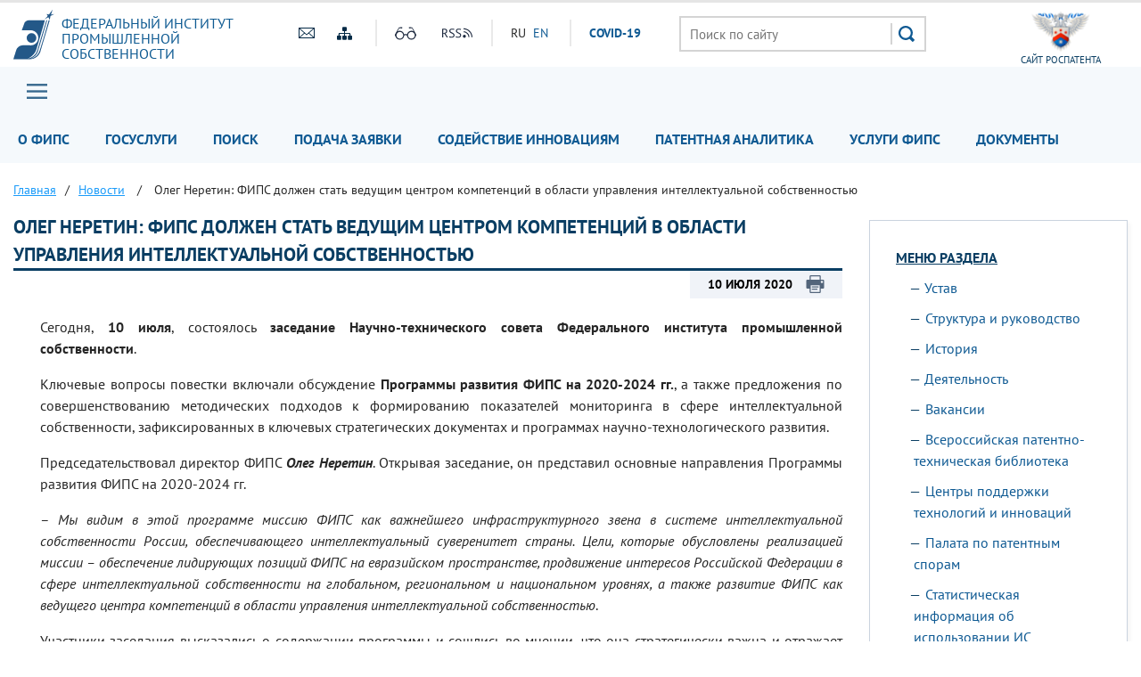

--- FILE ---
content_type: text/html; charset=UTF-8
request_url: https://www.fips.ru/news/nts-fips-10072020/
body_size: 11657
content:
<!DOCTYPE html>
<head>
    <meta name="viewport" content="initial-scale=1.0, width=device-width">
    <script src="/bitrix/templates/main/js/jquery.min.js"></script>
    <script  src="/bitrix/templates/main/js/number-polyfill-master/number-polyfill.js"></script>
    <link rel="stylesheet" href="/bitrix/templates/main/css/bootstrap.min.css">
    <link href="/bitrix/templates/main/fonts/pt-sans/font.css" type="text/css" rel="stylesheet"/>
    <link rel="shortcut icon" type="image/x-icon" href="/bitrix/templates/main/img/favicon.ico">
    <script src="/bitrix/templates/main/js/jquery.cookie.js" ></script>
    <link rel="stylesheet" type="text/css" href="/bitrix/templates/main/css/special.css">
    <link href="/bitrix/templates/main/css/mainmenu_top.css" type="text/css"  rel="stylesheet">
    <link href="/bitrix/templates/main/css/bottomcarousel.css" type="text/css"  rel="stylesheet">
    <link href="/bitrix/templates/main/css/bottomutp.css" type="text/css"  rel="stylesheet">
    <link href="/bitrix/templates/main/css/topbanner.css" type="text/css"  rel="stylesheet">
    <link href="/bitrix/templates/main/css/meropriatia.css" type="text/css"  rel="stylesheet">
    <link href="/bitrix/templates/main/css/uslugi.css" type="text/css"  rel="stylesheet">
    <link href="/bitrix/templates/main/css/services.css" type="text/css"  rel="stylesheet">
    <link href="/bitrix/templates/main/css/npi.css" type="text/css"  rel="stylesheet">
    <link href="/bitrix/templates/main/css/news.css" type="text/css"  rel="stylesheet">
    <link href="/bitrix/templates/main/css/print.css" type="text/css" rel="stylesheet"/>
    
    <!-- Add fancyBox -->
    <link rel="stylesheet" href="/bitrix/templates/main/js/fancybox/source/jquery.fancybox.css?v=2.1.7" type="text/css" media="screen" />
    <script  src="/bitrix/templates/main/js/fancybox/source/jquery.fancybox.pack.js?v=2.1.7"></script>

    <!-- customscrollbars -->
    <link rel="stylesheet" href="/bitrix/templates/main/js/malihu-custom-scrollbar-plugin-master/jquery.mCustomScrollbar.css" />
    <script src="/bitrix/templates/main/js/malihu-custom-scrollbar-plugin-master/jquery.mCustomScrollbar.concat.min.js"></script>

    <!-- bxslider -->
    <link rel="stylesheet" href="/bitrix/templates/main/js/bxslider/dist/jquery.bxslider.css" />
    <script src="/bitrix/templates/main/js/bxslider/dist/jquery.bxslider.js"></script>

    <!-- slick -->
    <link rel="stylesheet" type="text/css" href="/bitrix/templates/main/js/slick/slick.css"/>
    <link rel="stylesheet" type="text/css" href="/bitrix/templates/main/js/slick/slick-theme.css"/>
    <script  src="/bitrix/templates/main/js/slick/slick.min.js"></script>

    <!-- JqueryUI -->
    <link rel="stylesheet" href="/bitrix/templates/main/css/jquery-ui.css">
    <script src="/bitrix/templates/main/js/jquery-ui.min.js"></script>
     <script  src="/bitrix/templates/main/js/datepicker-ru.js"></script>
    <!-- Chousen -->
    <link rel="stylesheet" type="text/css" href="/bitrix/templates/main/js/chosen_v1.8.2/chosen.css"/>
    <script  src="/bitrix/templates/main/js/chosen_v1.8.2/chosen.jquery.js"></script>

    <!-- Spoiler -->
    <script src="/bitrix/templates/main/js/jquery-spoiler/jquery.spoiler.js"></script>

    <!-- FormStyler -->
    <script src="/bitrix/templates/main/js/jQueryFormStyler-master/dist/jquery.formstyler.min.js"></script>
    <link href="/bitrix/templates/main/js/jQueryFormStyler-master/dist/jquery.formstyler.css" rel="stylesheet" />
    <link href="/bitrix/templates/main/js/jQueryFormStyler-master/dist/jquery.formstyler.theme.css" rel="stylesheet" />

    <!-- form validator -->
    <script src="/bitrix/templates/main/js/bootstrap-validator-master/js/validator.js"></script>

    <!-- ctrlenter
    <script src="/bitrix/templates/main/js/bootstrap.js"></script>
    <script src="/bitrix/templates/main/js/ctrlenter.js"></script> -->

    <!-- fotobank -->
    <script src="/bitrix/templates/main/js/imagesloaded.pkgd.js"></script>
    <script src="/bitrix/templates/main/js/masonry.pkgd.min.js"></script>

    <!-- map -->
    <link rel="stylesheet" href="/bitrix/templates/main/js/jquery-jvectormap-2.0.3/jquery-jvectormap-2.0.3.css"  />

    <!-- calculator-on-page -->
    <link rel="stylesheet" href="/bitrix/templates/main/css/calculator.css"  />

    <!-- fSelect -->
    <script src="/bitrix/templates/main/js/fSelect-master/fSelect.js"></script>
    <link href="/bitrix/templates/main/js/fSelect-master/fSelect.css" rel="stylesheet" />

    <title>Олег Неретин: ФИПС должен стать ведущим центром компетенций в области управления интеллектуальной собственностью</title>
    <meta http-equiv="Content-Type" content="text/html; charset=UTF-8" />
<link href="/bitrix/cache/css/s1/main/page_9889059fab82dafcf1b4502dfe7cf39c/page_9889059fab82dafcf1b4502dfe7cf39c_v1.css?1769090395363" type="text/css"  rel="stylesheet" />
<link href="/bitrix/cache/css/s1/main/template_45040094f471467807cfc4c35b37d8c2/template_45040094f471467807cfc4c35b37d8c2_v1.css?176909033564845" type="text/css"  data-template-style="true" rel="stylesheet" />
<script>if(!window.BX)window.BX={};if(!window.BX.message)window.BX.message=function(mess){if(typeof mess==='object'){for(let i in mess) {BX.message[i]=mess[i];} return true;}};</script>
<script>(window.BX||top.BX).message({"JS_CORE_LOADING":"Загрузка...","JS_CORE_NO_DATA":"- Нет данных -","JS_CORE_WINDOW_CLOSE":"Закрыть","JS_CORE_WINDOW_EXPAND":"Развернуть","JS_CORE_WINDOW_NARROW":"Свернуть в окно","JS_CORE_WINDOW_SAVE":"Сохранить","JS_CORE_WINDOW_CANCEL":"Отменить","JS_CORE_WINDOW_CONTINUE":"Продолжить","JS_CORE_H":"ч","JS_CORE_M":"м","JS_CORE_S":"с","JSADM_AI_HIDE_EXTRA":"Скрыть лишние","JSADM_AI_ALL_NOTIF":"Показать все","JSADM_AUTH_REQ":"Требуется авторизация!","JS_CORE_WINDOW_AUTH":"Войти","JS_CORE_IMAGE_FULL":"Полный размер"});</script>

<script src="/bitrix/js/main/core/core.min.js?1744980833225353"></script>

<script>BX.Runtime.registerExtension({"name":"main.core","namespace":"BX","loaded":true});</script>
<script>BX.setJSList(["\/bitrix\/js\/main\/core\/core_ajax.js","\/bitrix\/js\/main\/core\/core_promise.js","\/bitrix\/js\/main\/polyfill\/promise\/js\/promise.js","\/bitrix\/js\/main\/loadext\/loadext.js","\/bitrix\/js\/main\/loadext\/extension.js","\/bitrix\/js\/main\/polyfill\/promise\/js\/promise.js","\/bitrix\/js\/main\/polyfill\/find\/js\/find.js","\/bitrix\/js\/main\/polyfill\/includes\/js\/includes.js","\/bitrix\/js\/main\/polyfill\/matches\/js\/matches.js","\/bitrix\/js\/ui\/polyfill\/closest\/js\/closest.js","\/bitrix\/js\/main\/polyfill\/fill\/main.polyfill.fill.js","\/bitrix\/js\/main\/polyfill\/find\/js\/find.js","\/bitrix\/js\/main\/polyfill\/matches\/js\/matches.js","\/bitrix\/js\/main\/polyfill\/core\/dist\/polyfill.bundle.js","\/bitrix\/js\/main\/core\/core.js","\/bitrix\/js\/main\/polyfill\/intersectionobserver\/js\/intersectionobserver.js","\/bitrix\/js\/main\/lazyload\/dist\/lazyload.bundle.js","\/bitrix\/js\/main\/polyfill\/core\/dist\/polyfill.bundle.js","\/bitrix\/js\/main\/parambag\/dist\/parambag.bundle.js"]);
</script>
<script>BX.Runtime.registerExtension({"name":"ui.dexie","namespace":"BX.Dexie3","loaded":true});</script>
<script>BX.Runtime.registerExtension({"name":"ls","namespace":"window","loaded":true});</script>
<script>BX.Runtime.registerExtension({"name":"fx","namespace":"window","loaded":true});</script>
<script>BX.Runtime.registerExtension({"name":"fc","namespace":"window","loaded":true});</script>
<script>(window.BX||top.BX).message({"LANGUAGE_ID":"ru","FORMAT_DATE":"DD.MM.YYYY","FORMAT_DATETIME":"DD.MM.YYYY HH:MI:SS","COOKIE_PREFIX":"BITRIX_SM","SERVER_TZ_OFFSET":"10800","UTF_MODE":"Y","SITE_ID":"s1","SITE_DIR":"\/","USER_ID":"","SERVER_TIME":1769100053,"USER_TZ_OFFSET":0,"USER_TZ_AUTO":"Y","bitrix_sessid":"f8bdf8fcb652e5219c9467534224c55b"});</script>


<script  src="/bitrix/cache/js/s1/main/kernel_main/kernel_main_v1.js?176909033510092"></script>
<script src="/bitrix/js/ui/dexie/dist/dexie3.bundle.min.js?174498051188274"></script>
<script src="/bitrix/js/main/core/core_ls.min.js?17449808192683"></script>
<script src="/bitrix/js/main/core/core_frame_cache.min.js?174498081911132"></script>
<script src="/bitrix/js/custom.substitution/substitution.js?1744977267359"></script>
<script>BX.setJSList(["\/bitrix\/js\/main\/core\/core_fx.js","\/bitrix\/templates\/main\/components\/bitrix\/menu\/header_main_menu\/script.js","\/bitrix\/templates\/main\/components\/bitrix\/menu\/sidebar_menu\/script.js","\/bitrix\/templates\/main\/components\/bitrix\/menu\/menu_footer\/script.js"]);</script>
<script>BX.setCSSList(["\/bitrix\/templates\/main\/components\/bitrix\/news.detail\/news_detail\/style.css","\/bitrix\/templates\/main\/components\/bitrix\/menu\/header_main_menu\/style.css","\/bitrix\/templates\/main\/components\/bitrix\/breadcrumb\/crumbs\/style.css","\/bitrix\/templates\/main\/components\/bitrix\/menu\/sidebar_menu\/style.css","\/bitrix\/templates\/main\/template_styles.css"]);</script>
<sc ript id="custom_substitution-params" data-params='{"switch_on":"Y","links":"[[\"\\\/vse-uslugi\\\/patent-analytics\\\/index.php\",\"\\\/patent-analytics\\\/\"]]"}'></sc ript>



<script  src="/bitrix/cache/js/s1/main/template_473debf4e06e6ddb9292b59d95487578/template_473debf4e06e6ddb9292b59d95487578_v1.js?17690903352710"></script>
<script>var _ba = _ba || []; _ba.push(["aid", "ce2656f11fd04f9a1adb44d8b5769ca6"]); _ba.push(["host", "www.fips.ru"]); (function() {var ba = document.createElement("script"); ba.type = "text/javascript"; ba.async = true;ba.src = (document.location.protocol == "https:" ? "https://" : "http://") + "bitrix.info/ba.js";var s = document.getElementsByTagName("script")[0];s.parentNode.insertBefore(ba, s);})();</script>


</head>
<body class="">


<div class="sv_settings text-center" id="sv_settings">
    <div class="cont">
	    <span>Размер шрифта	        <span class="fs-outer">
	            <button class="btn btn-default fs-n" id="fs-n">A</button>
	            <button class="btn btn-default fs-m" id="fs-m">A</button>
	            <button class="btn btn-default fs-l" id="fs-l">A</button>
	        </span>
	    </span>

        <span class="mgl20">Цветовая схема	        <span class="cs-outer">
	            <button class="btn btn-default cs-bw" id="cs-bw">Ч</button>
	            <button class="btn btn-default cs-wb" id="cs-wb">Б</button>
	        </span>
	    </span>


        <span class="mgl20">Изображения	        <span class="img-outer">
	            <button class="btn btn-default" id="img-onoff">Вкл\Откл</button>
	        </span>
	   </span>

        <span class="mgl20">
	        <span class="img-back">
	            <button class="btn btn-default" id="backtodef">Обычная версия</button>
	        </span>
	   </span>
    </div>
</div>
<div id="header" class="container-fluid">
    <div class="cont">
        <div class="row">
            <div class="col-md-3 logo">
                <a href="/">
                    <div>
                        Федеральный&nbsp;институт<br>
                        промышленной<br>
                        собственности                    </div>
                </a>
            </div>
            <div class="col-md-4 to-center">
                <div class="globaliconline">
                    <div class="containermobile">
                       <a href="mailto:fips@rupto.ru"><div class="mailico hico"></div></a>
                       <a href="/sitemap.php"><div class="sitemapico hico"></div></a>
                    </div>
                    <div class="separator"></div>
                    <div class="containermobile">
                        <a id="specialversion" itemprop="copy"><div class="glassico hico"></div></a>
                        <a href="/about/multimedia/podpisatsya-na-novosti-rss.php" target="_blank"><div class="rssico hico"></div></a>
                    </div>
                    <div class="separator"></div>
                    <div class="lang">
                                                

			<span title="RU">RU</span>&nbsp;
	

			<a href="/en" title="EN">EN</a>&nbsp;
	
                        <div class="covid tablet-only">
                            <a href="/covid19.php">СOVID-19</a>
                        </div>

                    </div>
                    <div class="covid-pc-only">
                        <div class="separator"></div>
                        <div class="covid">
                            <a href="/covid19.php">СOVID-19</a>
                        </div>
                    </div>
                </div>
            </div>
            <div class="col-md-4">
                                
                                    <div class="sr">
                        <form action="/search/" class="search">
                            <input placeholder="Поиск по сайту" name="q" type="text" value="" size="15" maxlength="50">
                            <input type="submit" value=" ">
                        </form>
                    </div>
                            </div>
            <div class="col-md-1 to-center">
                                    <a href="https://rospatent.gov.ru/ru" target="_blank"><div class="rightlogo">сайт Роспатента</div></a>
                            </div>
        </div>
    </div>
</div>
<div id="mainmenuzagl" style="display: none"></div>
<div id="mainmenu" class="container-fluid nostick">
    <div class="row">
        <div class="col-md-12 nopadding">
            <div class="cont">
            <a href="#forburger" class="fancyboxmenu">
                <div class="sitemap">Главное меню</div>
            </a>
                <div class="lang formobile">
                                        

			<span title="RU">RU</span>&nbsp;
	

			<a href="/en" title="EN">EN</a>&nbsp;
	
                    <div class="covid">
                        <a href="/covid19.php">СOVID-19</a>
                    </div>
                </div>
            
            
    <ul>

    
    
    
        <li class="noactive">
    <a href="/about/" class="root-item">О ФИПС</a>
    <ul>
    
    
    

    
    
        
                            <li>
                    <a href="/about/ustav/">Устав</a></li>
            
        
    
    

    
    
        
                            <li>
                    <a href="/about/struktura-i-rukovodstvo/">Структура и руководство</a></li>
            
        
    
    

    
    
        
                            <li>
                    <a href="/about/istoriya-fips/">История</a></li>
            
        
    
    

    
    
        
                            <li>
                    <a href="/about/deyatelnost/">Деятельность</a></li>
            
        
    
    

    
    
        
                            <li>
                    <a href="/about/vakansii/">Вакансии</a></li>
            
        
    
    

    
    
        
                            <li>
                    <a href="/about/zakupki-fips">Закупки</a></li>
            
        
    
    

    
    
        
                            <li>
                    <a href="/about/vptb-otdelenie-vserossiyskaya-patentno-tekhnicheskaya-biblioteka/">Всероссийская патентно-техническая библиотека</a></li>
            
        
    
    

    
    
        
                            <li>
                    <a href="/about/tspti-tsentr-podderzhki-tekhnologiy-i-innovatsii/">Центры поддержки технологий и инноваций</a></li>
            
        
    
    

    
    
        
                            <li>
                    <a href="/about/events/">Мероприятия</a></li>
            
        
    
    

    
    
        
                            <li>
                    <a href="/about/multimedia/">Мультимедиа</a></li>
            
        
    
    

    
    
        
                            <li>
                    <a href="/about/otdelenie-palata-po-patentnym-sporam/">Палата по патентным спорам</a></li>
            
        
    
    

    
    
        
                            <li>
                    <a href="/about/protivodeystvie-korruptcii/">Противодействие коррупции</a></li>
            
        
    
    

    
    
        
                            <li>
                    <a href="/contacts/">Контакты</a></li>
            
        
    
    

            </ul></li>    
    
        <li class="noactive">
    <a href="/to-applicants/" class="root-item">Госуслуги</a>
    <ul>
    
    
    

    
    
        
                            <li>
                    <a href="/to-applicants/inventions/index.php">Изобретения и полезные модели</a></li>
            
        
    
    

    
    
        
                            <li>
                    <a href="/to-applicants/industrial-designs/index.php">Промышленные образцы</a></li>
            
        
    
    

    
    
        
                            <li>
                    <a href="/to-applicants/trademarks/index.php">Товарные знаки</a></li>
            
        
    
    

    
    
        
                            <li>
                    <a href="/to-applicants/software-and-databases/index.php">Программы для ЭВМ и БД</a></li>
            
        
    
    

    
    
        
                            <li>
                    <a href="/to-applicants/topologies-of-integrated-microchips/index.php">Топологии интегральных микросхем</a></li>
            
        
    
    

    
    
        
                            <li>
                    <a href="/to-applicants/poshliny/index.php">Пошлины</a></li>
            
        
    
    

    
    
        
                            <li>
                    <a href="/to-applicants/accreditation-organizations/">Аккредитация образовательных и научных учреждений</a></li>
            
        
    
    

    
    
        
                            <li>
                    <a href="/to-applicants/dlya-novichkov/index.php">Для новичков</a></li>
            
        
    
    

            </ul></li>    
    
        <li class="noactive">
    <a href="/elektronnye-servisy/" class="root-item">Поиск</a>
    <ul>
    
    
    

    
    
        
                            <li>
                    <a href="/elektronnye-servisy/informatsionno-poiskovaya-sistema">Поисковая система</a></li>
            
        
    
    

    
    
        
                            <li>
                    <a href="/elektronnye-servisy/otkrytye-reestry/">Открытые реестры</a></li>
            
        
    
    

    
    
        
                            <li>
                    <a href="/publication-web/">Официальные публикации</a></li>
            
        
    
    

    
    
        
                            <li>
                    <a href="/publication-web/classification/index">Классификации</a></li>
            
        
    
    

    
    
        
                            <li>
                    <a href="/elektronnye-servisy/internet-resursy/">Интернет-ресурсы</a></li>
            
        
    
    

    
    
        
                            <li>
                    <a href="https://irbis.fips.ru/web/regbrands/regbrands.html">Карта региональных брендов России</a></li>
            
        
    
    

            </ul></li>    
    
        <li class="noactive">
    <a href="/podacha-zayavki/" class="root-item">Подача заявки</a>
    <ul>
    
    
    

    
    
        
                            <li>
                    <a href="/podacha-zayavki/podacha-zayavki-na-tovarnyy-znak/">Подача заявки на изобретение/полезную модель</a></li>
            
        
    
    

    
    
        
                            <li>
                    <a href="/podacha-zayavki/podacha-zayavki-na-tovarnyy-znak/">Подача заявки на товарный знак, ГУ/ПГУ, НМПТ/ПНМПТ</a></li>
            
        
    
    

    
    
        
                            <li>
                    <a href="/podacha-zayavki/lichnyy-kabinet-dlya-perepiski-po-zayavkam/index.php">Подача заявки на международный товарный знак</a></li>
            
        
    
    

    
    
        
                            <li>
                    <a href="/podacha-zayavki/lichnyy-kabinet-dlya-perepiski-po-zayavkam/index.php">Подача заявки на промышленный образец</a></li>
            
        
    
    

    
    
        
                            <li>
                    <a href="/podacha-zayavki/lichnyy-kabinet-dlya-perepiski-po-zayavkam/index.php">Подача заявки на международный промышленный образец </a></li>
            
        
    
    

    
    
        
                            <li>
                    <a href="/podacha-zayavki/lichnyy-kabinet-dlya-perepiski-po-zayavkam/index.php">Подача заявки на регистрацию программы для ЭВМ или базы данных</a></li>
            
        
    
    

    
    
        
                            <li>
                    <a href="/podacha-zayavki/lichnyy-kabinet-dlya-perepiski-po-zayavkam/index.php">Личный кабинет для переписки по заявкам</a></li>
            
        
    
    

            </ul></li>    
    
        
                            <li><a href="/tsentr-sodeystviya-operezhayushchim-tekhnologiyam/"                       class="root-item ">Содействие инновациям</a>
                </li>
            
        
    
    

    
    
        
                            <li><a href="/patent-analytics-new/"                       class="root-item ">Патентная аналитика</a>
                </li>
            
        
    
    

    
    
        
                            <li><a href="/vse-uslugi/"                       class="root-item ">Услуги ФИПС</a>
                </li>
            
        
    
    

    
    
        
                            <li><a href="/documents/"                       class="root-item ">Документы</a>
                </li>
            
        
    
    

    
    </ul>
    <div class="menu-clear-left"></div>


            </div>
        </div>
    </div>

    <div id="forburger" class="likesitemap" style="display: none">
        <div class="title">
            Главное меню        </div>
        <div class="modalmenu">
            
            
    <ul>

    
    
    
        <li >
    <a href="/about/" class="root-item">О ФИПС</a>
    <ul>
    
    
    

    
    
        
                            <li>
                    <a href="/about/ustav/index.php">Устав</a></li>
            
        
    
    

    
    
        
                            <li>
                    <a href="/about/struktura-i-rukovodstvo/index.php">Структура и руководство</a></li>
            
        
    
    

    
    
        
                            <li>
                    <a href="/about/istoriya-fips/index.php">История</a></li>
            
        
    
    

    
    
        
                            <li>
                    <a href="/about/deyatelnost/index.php">Деятельность</a></li>
            
        
    
    

    
    
        
                            <li>
                    <a href="/about/vakansii/index.php">Вакансии</a></li>
            
        
    
    

    
    
        
                            <li>
                    <a href="/about/zakupki-fips/index.php">Закупки</a></li>
            
        
    
    

    
    
        
                            <li>
                    <a href="/about/vptb-otdelenie-vserossiyskaya-patentno-tekhnicheskaya-biblioteka/index.php">Всероссийская патентно-техническая библиотека</a></li>
            
        
    
    

    
    
        
                            <li>
                    <a href="/about/tspti-tsentr-podderzhki-tekhnologiy-i-innovatsii/index.php">Центры поддержки технологий и инновации</a></li>
            
        
    
    

    
    
        
                            <li>
                    <a href="/about/events/">Мероприятия</a></li>
            
        
    
    

    
    
        <li>
    <a href="/about/multimedia/" class="parent ">Мультимедиа</a>
    <ul>
    
    
    

    
    
        
                            <li>
                    <a href="/to-applicants/inventions/normativnye-dokumenty.php">Нормативные документы</a></li>
            
        
    
    

    
    
        
                            <li>
                    <a href="/documents/formy-dokumentov/index.php#1">Формы</a></li>
            
        
    
    

    
    
        
                            <li>
                    <a href="https://rupto.ru/ru/activities/dues/table#note1">Пошлины</a></li>
            
        
    
    

    
    
        
                            <li>
                    <a href="/registers-web/">Состояние делопроизводства</a></li>
            
        
    
    

    
    
        
                            <li>
                    <a href="/about/multimedia/eksperimentalnaya-stranitsa.php#news">Новости</a></li>
            
        
    
    

            </ul></li>    
    
        
                            <li>
                    <a href="/about/otdelenie-palata-po-patentnym-sporam/index.php">Палата по патентным спорам</a></li>
            
        
    
    

    
    
        
                            <li>
                    <a href="/about/protivodeystvie-korruptcii/">Противодействие коррупции</a></li>
            
        
    
    

    
    
        
                            <li>
                    <a href="/about/struktura-i-rukovodstvo/podrazdelenie-23.php">Приволжский центр ФИПС</a></li>
            
        
    
    

    
    
        
                            <li>
                    <a href="/about/traditsionnye-rossiyskie-dukhovno-nravstvennye-tsennosti.php">Традиционные российские духовно-нравственные ценности</a></li>
            
        
    
    

            </ul></li>    
    
        <li >
    <a href="/to-applicants/" class="root-item">Госуслуги</a>
    <ul>
    
    
    

    
    
        
                            <li>
                    <a href="/to-applicants/inventions/index.php">Изобретения и полезные модели</a></li>
            
        
    
    

    
    
        
                            <li>
                    <a href="/to-applicants/industrial-designs/index.php">Промышленные образцы</a></li>
            
        
    
    

    
    
        
                            <li>
                    <a href="/to-applicants/trademarks/index.php">Товарные знаки</a></li>
            
        
    
    

    
    
        
                            <li>
                    <a href="/to-applicants/software-and-databases/index.php">Программы для ЭВМ и БД</a></li>
            
        
    
    

    
    
        
                            <li>
                    <a href="/to-applicants/topologies-of-integrated-microchips/index.php">Топологии интегральных микросхем</a></li>
            
        
    
    

    
    
        
                            <li>
                    <a href="/to-applicants/poshliny/index.php">Пошлины</a></li>
            
        
    
    

    
    
        
                            <li>
                    <a href="/to-applicants/accreditation-organizations/">Аккредитация образовательных и научных учреждений</a></li>
            
        
    
    

    
    
        
                            <li>
                    <a href="/to-applicants/dlya-novichkov/index.php">Для новичков</a></li>
            
        
    
    

            </ul></li>    
    
        <li >
    <a href="/elektronnye-servisy/" class="root-item">Поиск</a>
    <ul>
    
    
    

    
    
        <li>
    <a href="/elektronnye-servisy/informatsionno-poiskovaya-sistema/" class="parent ">Поисковая система</a>
    <ul>
    
    
    

    
    
        
                            <li>
                    <a href="/elektronnye-servisy/informatsionno-poiskovaya-sistema/index.php">Поиск</a></li>
            
        
    
    

    
    
        
                            <li>
                    <a href="/elektronnye-servisy/informatsionno-poiskovaya-sistema/bazy-dannykh.php">Базы данных</a></li>
            
        
    
    

    
    
        
                            <li>
                    <a href="/elektronnye-servisy/informatsionno-poiskovaya-sistema/Инструкция по работе с информационными ресурсами.doc">Инструкция</a></li>
            
        
    
    

    
    
        
                            <li>
                    <a href="https://new.fips.ru/RegFIPS/">Зарегистрироваться</a></li>
            
        
    
    

    
    
        
                            <li>
                    <a href="https://new.fips.ru/PayFIPS/">Оплатить картой</a></li>
            
        
    
    

    
    
        
                            <li>
                    <a href="/elektronnye-servisy/informatsionno-poiskovaya-sistema/podderzhka-polzovateley-informatsionno-poiskovoy-sistemy.php">Поддержка</a></li>
            
        
    
    

            </ul></li>    
    
        
                            <li>
                    <a href="/elektronnye-servisy/otkrytye-reestry/">Открытые реестры</a></li>
            
        
    
    

    
    
        
                            <li>
                    <a href="/publication-web/">Официальные публикации</a></li>
            
        
    
    

    
    
        
                            <li>
                    <a href="/publication-web/classification/index">Классификации</a></li>
            
        
    
    

    
    
        
                            <li>
                    <a href="/elektronnye-servisy/internet-resursy/">Интернет-ресурсы</a></li>
            
        
    
    

    
    
        
                            <li>
                    <a href="https://fips.ru/regbrands/">Карта региональных брендов России</a></li>
            
        
    
    

            </ul></li>    
    
        <li >
    <a href="/podacha-zayavki/" class="root-item">Подача заявки</a>
    <ul>
    
    
    

    
    
        
                            <li>
                    <a href=""></a></li>
            
        
    
    

            </ul></li>    
    
        <li >
    <a href="/tsentr-sodeystviya-operezhayushchim-tekhnologiyam/" class="root-item">Содействие инновациям</a>
    <ul>
    
    
    

    
    
        
                            <li>
                    <a href="#my_landing_id_2">Что делаем и для чего это нужно?</a></li>
            
        
    
    

    
    
        
                            <li>
                    <a href="#my_landing_id_8">Наши контакты</a></li>
            
        
    
    

    
    
        
                            <li>
                    <a href="#my_landing_id_3">Зачем нужны патентные исследования?</a></li>
            
        
    
    

    
    
        
                            <li>
                    <a href="#my_landing_id_whom">Кому нужны патентные исследования?</a></li>
            
        
    
    

    
    
        
                            <li>
                    <a href="#my_landing_id_4">Кто проводит патентные исследования?</a></li>
            
        
    
    

    
    
        
                            <li>
                    <a href="#my_landing_id_5">Источники информационного поиска</a></li>
            
        
    
    

    
    
        
                            <li>
                    <a href="#my_landing_id_6">Порядок получения патентной информации</a></li>
            
        
    
    

    
    
        
                            <li>
                    <a href="#my_landing_id_7">Какой путь выбрать – решать изобретателю</a></li>
            
        
    
    

    
    
        
                            <li>
                    <a href="#my_landing_id_9">Информационные материалы</a></li>
            
        
    
    

    
    
        
                            <li>
                    <a href="#my_landing_id_10">Публикации</a></li>
            
        
    
    

    
    
        
                            <li>
                    <a href="/tsentr-sodeystviya-operezhayushchim-tekhnologiyam/#mer">Наши мероприятия</a></li>
            
        
    
    

    
    
        
                            <li>
                    <a href="#presentations">Презентации с мероприятий</a></li>
            
        
    
    

    
    
        
                            <li>
                    <a href="#customers">Наши заказчики</a></li>
            
        
    
    

            </ul></li>    
    
        
                            <li><a href="https://patent-analytics.fips.ru"                       class="root-item ">Патентная аналитика</a>
                </li>
            
        
    
    

    
    
        <li >
    <a href="/vse-uslugi/" class="root-item">Услуги ФИПС</a>
    <ul>
    
    
    

    
    
        
                            <li>
                    <a href="/vse-uslugi/rekvizity-fips-dlya-oplaty-uslug-fips-okazyvaemykh-na-platnoy-osnove.php">Реквизиты</a></li>
            
        
    
    

    
    
        
                            <li>
                    <a href="/vse-uslugi/rekvizity-fips-dlya-oplaty-uslug-fips-okazyvaemykh-na-platnoy-osnove.php#OBR">Образцы платежных документов</a></li>
            
        
    
    

    
    
        
                            <li>
                    <a href="/vse-uslugi/uslugi-predostavlyaemye-fips-na-platnoy-osnove-.php#1">Выписки, справки, копии</a></li>
            
        
    
    

    
    
        
                            <li>
                    <a href="/vse-uslugi/uslugi-predostavlyaemye-fips-na-platnoy-osnove-.php#1A">Тематический патентный поиск</a></li>
            
        
    
    

    
    
        
                            <li>
                    <a href="/vse-uslugi/uslugi-predostavlyaemye-fips-na-platnoy-osnove-.php#1B">Проведение поиска товарных знаков специалистами ФИПС</a></li>
            
        
    
    

    
    
        <li>
    <a href="/vse-uslugi/patentno-informatsionnye-produkty/" class="parent ">Патентно-Информационные продукты</a>
    <ul>
    
    
    

    
    
        
                            <li>
                    <a href="/vse-uslugi/patentno-informatsionnye-produkty/fips-obyavlyaet-o-nachale-podpisnoy-kampanii.php">ФИПС объявляет о начале подписной компании</a></li>
            
        
    
    

            </ul></li>    
    
        
                            <li>
                    <a href="/vse-uslugi/uslugi-predostavlyaemye-fips-na-platnoy-osnove-.php#3">Услуги ВПТБ</a></li>
            
        
    
    

    
    
        
                            <li>
                    <a href="/vse-uslugi/uslugi-predostavlyaemye-fips-na-platnoy-osnove-.php#1D">Полиграфические услуги</a></li>
            
        
    
    

    
    
        
                            <li>
                    <a href="/about/deyatelnost/obuchenie/index.php">Обучение</a></li>
            
        
    
    

    
    
        <li>
    <a href="/sveden/" class="parent ">Сведения об образовательной организации</a>
    <ul>
    
    
    

    
    
        
                            <li>
                    <a href="/sveden/">Главная</a></li>
            
        
    
    

    
    
        
                            <li>
                    <a href="/sveden/common/">Основные сведения</a></li>
            
        
    
    

    
    
        
                            <li>
                    <a href="/sveden/struct/">Структура и органы управления образовательной организацией</a></li>
            
        
    
    

    
    
        
                            <li>
                    <a href="/sveden/document/">Документы</a></li>
            
        
    
    

    
    
        
                            <li>
                    <a href="/sveden/education/">Образование</a></li>
            
        
    
    

    
    
        
                            <li>
                    <a href="/sveden/managers/">Руководство</a></li>
            
        
    
    

    
    
        
                            <li>
                    <a href="/sveden/employees/">Педагогический состав</a></li>
            
        
    
    

    
    
        
                            <li>
                    <a href="/sveden/objects/">Материально-техническое обеспечение и оснащённость образовательного процесса. Доступная среда</a></li>
            
        
    
    

    
    
        
                            <li>
                    <a href="/sveden/paid_edu/">Платные образовательные услуги</a></li>
            
        
    
    

    
    
        
                            <li>
                    <a href="/sveden/budget/">Финансово-хозяйственная деятельность</a></li>
            
        
    
    

    
    
        
                            <li>
                    <a href="/sveden/vacant/">Вакантные места для приёма (перевода) обучающихся</a></li>
            
        
    
    

    
    
        
                            <li>
                    <a href="/sveden/grants/">Стипендии и меры поддержки обучающихся</a></li>
            
        
    
    

    
    
        
                            <li>
                    <a href="/sveden/inter/">Международное сотрудничество</a></li>
            
        
    
    

    
    
        
                            <li>
                    <a href="/sveden/catering/">Организация питания в образовательной организации</a></li>
            
        
    
    

    
    
        
                            <li>
                    <a href="/sveden/eduStandarts/">Образовательные стандарты и требования</a></li>
            
        
    
    

    
    
        
                            <li>
                    <a href="/sveden/corruption/">Противодействие коррупции</a></li>
            
        
    
    

    
    
        
                            <li>
                    <a href="/sveden/antiterrorism/">Антитеррористическая защищенность</a></li>
            
        
    
    

    
    
        
                            <li>
                    <a href="/abitur/">Абитуриенту</a></li>
            
        
    
    

            </ul></li>    
    
        
                            <li>
                    <a href="/vse-uslugi/oplata-uslug-fips-v-sberbank-onlayn.php">Оплатить онлайн</a></li>
            
        
    
    

    
    
        
                            <li>
                    <a href="/vse-uslugi/patent-analytics/index.php">Новые аналитические продукты</a></li>
            
        
    
    

    
    
        
                            <li>
                    <a href="/vse-uslugi/uslugi-predostavlyaemye-fips-na-platnoy-osnove-.php#1C">Услуги палаты по Патентным спорам</a></li>
            
        
    
    

    
    
        
                            <li>
                    <a href="/vse-uslugi/arbitrazh/">Сервис поиска для арбитражных управляющих</a></li>
            
        
    
    

            </ul></li>    
    
        
                            <li><a href="/documents/"                       class="root-item ">Документы</a>
                </li>
            
        
    
    

    
    
        
                            <li><a href="/contacts/"                       class="root-item ">Контакты</a>
                </li>
            
        
    
    

    
    
        
                            <li><a href="/news/"                       class="root-item-selected ">Новости</a>
                </li>
            
        
    
    

    
    
        
                            <li><a href="/glossariy/"                       class="root-item ">Глоссарий</a>
                </li>
            
        
    
    

    
    
        
                            <li><a href="/faq/"                       class="root-item ">Ответы на вопросы</a>
                </li>
            
        
    
    

    
    </ul>
    <div class="menu-clear-left"></div>

        </div>
    </div>
</div>



<div class="container-fluid" id="crumbs">
    <div class="row">

        <div class="col-md-12">
                            <link href="/bitrix/css/main/font-awesome.css?174497727428777" type="text/css" rel="stylesheet" />
<div class="cont"><a href="/" title="Главная" itemprop="url"><span itemprop="title">Главная</span></a><span class="sep">/</span><a href="/news/" title="Новости" itemprop="url"><span itemprop="title">Новости</span></a>
			
				<span class="sep">/</span>
				<span>Олег Неретин: ФИПС должен стать ведущим центром компетенций в области управления интеллектуальной собственностью</span>
			<div style="clear:both"></div></div>                    </div>
    </div>
</div>

<div class="container-fluid" id="secondpages">
    <div class="cont">
        <div class="row">
            <div class="col-md-9" id="mainpagecontent">
                <div class="megatitle">
                    <div>
                        <div class="left">
                                                            Олег Неретин: ФИПС должен стать ведущим центром компетенций в области управления интеллектуальной собственностью                            
                        </div>
                        <div class="clear"></div>
                    </div>
                </div>
                <div class="cont">
                    <div class="globaltext">
 
    <div class="cont">



                <div class="megatitle">

                    <div class="newsdate">
                                                    <span class="news-date-time">10 июля 2020</span> <a href="javascript:window.print()"><div class="print" ></div></a>
                                            </div>
                </div>
                <div class="clear"></div>
                <div class="globaltext news">
             

                    
                                        <div class="clear"></div>

                    



                                            <p align="justify">
	Сегодня, <strong>10 июля</strong>, состоялось <strong>заседание Научно-технического совета Федерального института промышленной собственности</strong>.
</p>
<p align="justify">
	Ключевые вопросы повестки включали обсуждение <b>Программы развития ФИПС на 2020-2024 гг.</b>, а также предложения по совершенствованию методических подходов к формированию показателей мониторинга в сфере интеллектуальной собственности, зафиксированных в ключевых стратегических документах и программах научно-технологического развития.
</p>
<p align="justify">
	Председательствовал директор ФИПС <strong><em>Олег Неретин</em></strong>. Открывая заседание, он представил основные направления Программы развития ФИПС на 2020-2024 гг.
</p>
<p align="justify">
	– <em>Мы видим в этой программе миссию ФИПС как важнейшего инфраструктурного звена в системе интеллектуальной собственности России, обеспечивающего интеллектуальный суверенитет страны. Цели, которые обусловлены реализацией миссии – обеспечение лидирующих позиций ФИПС на евразийском пространстве, продвижение интересов Российской Федерации в сфере интеллектуальной собственности на глобальном, региональном и национальном уровнях, а также развитие ФИПС как ведущего центра компетенций в области управления интеллектуальной собственностью</em>.
</p>
<p align="justify">
	Участники заседания высказались о содержании программы и сошлись во мнении, что она стратегически важна и отражает мировую эволюцию всей сферы интеллектуальной собственности. В программе затронуты глобальные вызовы, стратегические задачи ФИПС и комплекс мероприятий для их реализации.
</p>
<p align="justify">
	Большой интерес у участников заседания вызвал доклад директора РИЭПП <strong><em>Ирины Ильиной</em></strong> и руководителя Аналитического центра ФИПС <strong><em>Марины Ивановой</em></strong> относительно совершенствования методических подходов к формированию показателей мониторинга в сфере интеллектуальной собственности.
</p>
<p align="justify">
	В завершение заседания заведующая Всероссийской патентно-технической библиотеки ФИПС <strong><em>Татьяна Кузнецова</em></strong> представила проект нового положения «О Государственном патентном фонде». Директор ФИПС <strong><em>Олег Неретин</em></strong> поблагодарил рабочую группу за ответственный подход, отметив трудоемкую двухлетнюю работу по формированию нового положения.
</p>
<p>
	<br>
</p>
                    


                    <script>
                        $(function(){
                            $('.bxslider-content').show().bxSlider({
                                mode: 'fade',
                                captions: true,
                                auto: true,
                                autoHover: true,
                                preloadImages: 'all',
                                slideWidth: 575
                            });
                        });
                    </script>
                    <div class="clear"></div>
                    
                    <div style="clear:both"></div>
                    <br />





                                        <div class="clear"></div>
                    <div class="share">
                        <div class="text">Поделиться: </div>
                        <div class="icons">
                            <script src="//yastatic.net/es5-shims/0.0.2/es5-shims.min.js"></script>
                            <script src="//yastatic.net/share2/share.js"></script>
                            <div class="ya-share2" data-services="vkontakte,odnoklassniki"></div>
                        </div>
                    </div>
                    <div class="clear"></div>
                                    </div>
</div>



<!--
<div id="oldsitemsg">
    <div class="closeico"></div>
    <div class="title">Вы находитесь на новом сайте ФИПС.</div>
    <div class="text">
        Если обнаружили ошибку, просим сообщить в <a href="mailto:website@rupto.ru">службу техподдержки</a>.<br><br>
        <a href="http://www1.fips.ru">Перейти на предыдущую версию</a>.<br><br>
        <a href="https://www.survio.com/survey/d/H9R3K9N9B2M2Q2P1Y" target="_blank" class="popup-add-link">Оценить качество и доступность государственных услуг</a>
    </div>
</div>
-->


    </div>
    </div>
    </div>
    <div class="col-md-3" id="sidebar">
            
    <div class="typicalsbblock">
        <div class="title">Меню раздела</div>
        <ul>

            
            
            
                                
                                                                            <li ><a href="/about/ustav/"
                                              class="root-item">Устав</a>
                                        </li>
                                    
                                
                            
                            
                            
            
            
                                
                                                                            <li ><a href="/about/struktura-i-rukovodstvo/index.php"
                                              class="root-item">Структура и руководство</a>
                                        </li>
                                    
                                
                            
                            
                            
            
            
                                
                                                                            <li ><a href="/about/istoriya-fips/index.php"
                                              class="root-item">История</a>
                                        </li>
                                    
                                
                            
                            
                            
            
            
                                
                                                                            <li ><a href="/about/deyatelnost/index.php"
                                              class="root-item">Деятельность</a>
                                        </li>
                                    
                                
                            
                            
                            
            
            
                                
                                                                            <li ><a href="/about/vakansii/index.php"
                                              class="root-item">Вакансии</a>
                                        </li>
                                    
                                
                            
                            
                            
            
            
                                
                                                                            <li ><a href="/about/vptb-otdelenie-vserossiyskaya-patentno-tekhnicheskaya-biblioteka/index.php"
                                              class="root-item">Всероссийская патентно-техническая библиотека</a>
                                        </li>
                                    
                                
                            
                            
                            
            
            
                                
                                                                            <li ><a href="/about/tspti-tsentr-podderzhki-tekhnologiy-i-innovatsii/index.php"
                                              class="root-item">Центры поддержки технологий и инноваций</a>
                                        </li>
                                    
                                
                            
                            
                            
            
            
                                
                                                                            <li ><a href="/about/otdelenie-palata-po-patentnym-sporam/index.php"
                                              class="root-item">Палата по патентным спорам</a>
                                        </li>
                                    
                                
                            
                            
                            
            
            
                                
                                                                            <li ><a href="/about/deyatelnost/sotrudnichestvo-s-regionami-rossii/statisticheskaya-informatsiya-ob-ispolzovanii-intellektualnoy-sobstvennosti.php"
                                              class="root-item">Статистическая информация об использовании ИС </a>
                                        </li>
                                    
                                
                            
                            
                            
            
            
                                
                                                                            <li ><a href="/about/events/"
                                              class="root-item">Мероприятия</a>
                                        </li>
                                    
                                
                            
                            
                            
            
            
                                
                                                                            <li ><a href="/about/multimedia/"
                                              class="root-item">Мультимедиа</a>
                                        </li>
                                    
                                
                            
                            
                            
            
            
                                
                                                                            <li ><a href="/about/obratnaya-svyaz/index.php"
                                              class="root-item">О сайте</a>
                                        </li>
                                    
                                
                            
                            
                            
                            
                        </ul>
    </div>
            

        

        <div class="typicalsbblock yak" style="display:none">
            <div class="title">
                Навигация по странице
            </div>
            <ul></ul>
        </div>
    </div>
    </div>
    </div>
    </div>

<div class="clear"></div>
<div id="footer" class="container-fluid">
    <div class="cont">
        <div class="row">
            <div class="col-md-4">
                <div class="toptitle no-margin-top-mobile">Контакты:</div>
                <div class="text">
					Бережковская наб., д. 30, корп. 1, Москва, Г-59, ГСП-3, 125993, РФ<br>
					E-mail: <a href='mailto:fips@rupto.ru'>fips@rupto.ru</a><br>
					Тел.: +7 (499) 240-6015, факс: +7 (495) 531-6336                </div>

                            </div>
            <div class="col-md-5">
                <div class="toptitle">Время работы:</div>
                <div class="text">
                    <div class="row">
                        <div class="col-md-6">
							Режим рабочего времени ФИПС:<br>
							Понедельник - Четверг: 9:30 – 18:15<br>
							Пятница: 9:30 – 17:00<br>
							Суббота, воскресенье, нерабочие и<br>
							праздничные дни – выходные дни.                        </div>
                        <div class="col-md-6">
                            <b><a href="/news/pravila-priema-zayavok-v-usloviyakh-pandemii/">
                                Правила приема заявок                            </a></b><br>
                            <b></b><br><br>
                            Режим работы окон приема документов:<br>
							Понедельник – Четверг: 9:00 – 17:45<br>
							Пятница: 9:00 – 16:30<br>
							Без перерыва на обед                        </div>
                    </div>

                </div>
            </div>
            <div class="col-md-3">
                <div class="toptitle">Мы в соцсетях:</div>
                <div class="text">
                    <div class="soc">
						<a href="https://vk.com/fips22" target="_blank" style="float: left">
							<div class="ВКонтакте">
								<img src="/upload/medialibrary/Img_Content/vk.png" width="20" height="20" alt="vk"/>
							</div>
						</a> 
						<a href="https://t.me/FIPS_official" target="_blank" style="float: left; margin-left: 7px;">
							<div class="Telegram">
								<img src="/upload/medialibrary/Img_Content/telegram.png" width="20" height="20" alt="telegram"/> 
							</div>
						</a>
						<a href="https://ok.ru/group/58726004949005/topics" target="_blank" style="float: left; margin-left: 7px;">
							<div class="Telegram">
								<img src="/upload/medialibrary/Img_Content/ok.png" width="20" height="20" alt="ok"/> 
							</div>
						</a>
						<a href="https://max.ru/id7730036073_biz" target="_blank" style="float: left; margin-left: 7px;">
							<div class="Telegram">
								<img src="/upload/medialibrary/Img_Content/max.png" width="20" height="20" alt="ok"/> 
							</div>
						</a>
                    </div>
                </div>
				<div class="text"><a href="https://lms.inproekt.ru/index.php?sec=auth" target="_blank"><br><br><br><br><br><br>Вход в ЭИОС для обучающихся в НОЦ ФИПС</a></div>
            </div>
        </div>

        <div class="clear"></div>
        <div class="row copy-row">
            <div class="col-md-2 no-on-mobile">
                <div class="copy">© 2009 - 2026 ФИПС</div>
            </div>

            <div class="col-md-10">
                <div class="menu">
					
    <ul>

    
    
    
        
                            <li><a href="/news/"
                       class="root-item-selected">Новости</a>
                </li>
            
        
    
    

    
    
        
                            <li><a href="/documents/"
                       class="root-item">Документы</a>
                </li>
            
        
    
    

    
    
        
                            <li><a href="/about/vakansii/index.php"
                       class="root-item">Вакансии</a>
                </li>
            
        
    
    

    
    
        
                            <li><a href="/glossariy/"
                       class="root-item">Глоссарий</a>
                </li>
            
        
    
    

    
    
        
                            <li><a href="/elektronnye-servisy/internet-resursy/index.php"
                       class="root-item">Ссылки</a>
                </li>
            
        
    
    

    
    
        
                            <li><a href="/faq/"
                       class="root-item">Ответы на вопросы</a>
                </li>
            
        
    
    

    
    
        
                            <li><a href="/about/obratnaya-svyaz/index.php"
                       class="root-item">О сайте</a>
                </li>
            
        
    
    

    
    
        
                            <li><a href="/sitemap.php"
                       class="root-item">Карта сайта</a>
                </li>
            
        
    
    

    
    
        
                            <li><a href="/contacts/kak-proekhat.php"
                       class="root-item">Как проехать</a>
                </li>
            
        
    
    

    
    
        
                            <li><a href="#reportform"
                       class="root-item">Сообщить об ошибке</a>
                </li>
            
        
    
    

    
    
        
                            <li><a href="/contacts/"
                       class="root-item">Контакты</a>
                </li>
            
        
    
    

    
    </ul>
    <div class="menu-clear-left"></div>
                </div>
            </div>

            <div class="col-md-2 no-on-pc">
                <div class="copy">© 2009 - 2026 ФИПС</div>
            </div>
        </div>

        <script src="/bitrix/templates/main/js/footer.js"></script>

        <!-- Yandex.Metrika counter -->
        <script type="text/javascript" >
            (function (d, w, c) {
                (w[c] = w[c] || []).push(function() {
                    try {
                        w.yaCounter48036026 = new Ya.Metrika({
                            id:48036026,
                            clickmap:true,
                            trackLinks:true,
                            accurateTrackBounce:true
                        });
                    } catch(e) { }
                });

                var n = d.getElementsByTagName("script")[0],
                    s = d.createElement("script"),
                    f = function () { n.parentNode.insertBefore(s, n); };
                s.type = "text/javascript";
                s.async = true;
                s.src = "https://mc.yandex.ru/metrika/watch.js";

                if (w.opera == "[object Opera]") {
                    d.addEventListener("DOMContentLoaded", f, false);
                } else { f(); }
            })(document, window, "yandex_metrika_callbacks");
        </script>
        <noscript><div><img src="https://mc.yandex.ru/watch/48036026" style="position:absolute; left:-9999px;" alt="" /></div></noscript>
        <!-- /Yandex.Metrika counter -->

        
                            <script src="/bitrix/templates/main/js/second.js"></script>
            </div>
</div>
</body>